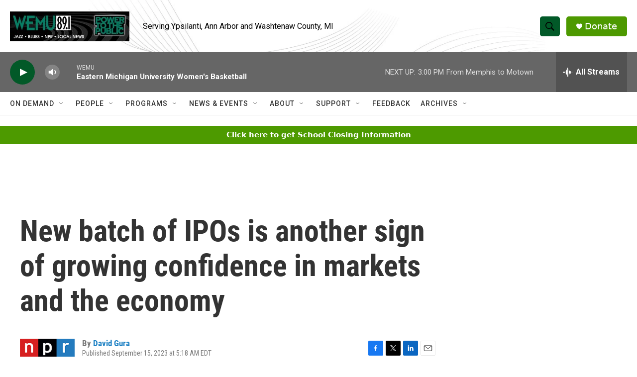

--- FILE ---
content_type: text/html; charset=utf-8
request_url: https://www.google.com/recaptcha/api2/aframe
body_size: 268
content:
<!DOCTYPE HTML><html><head><meta http-equiv="content-type" content="text/html; charset=UTF-8"></head><body><script nonce="x1-xD0haPDL4pZJGxbhBFg">/** Anti-fraud and anti-abuse applications only. See google.com/recaptcha */ try{var clients={'sodar':'https://pagead2.googlesyndication.com/pagead/sodar?'};window.addEventListener("message",function(a){try{if(a.source===window.parent){var b=JSON.parse(a.data);var c=clients[b['id']];if(c){var d=document.createElement('img');d.src=c+b['params']+'&rc='+(localStorage.getItem("rc::a")?sessionStorage.getItem("rc::b"):"");window.document.body.appendChild(d);sessionStorage.setItem("rc::e",parseInt(sessionStorage.getItem("rc::e")||0)+1);localStorage.setItem("rc::h",'1769281973813');}}}catch(b){}});window.parent.postMessage("_grecaptcha_ready", "*");}catch(b){}</script></body></html>